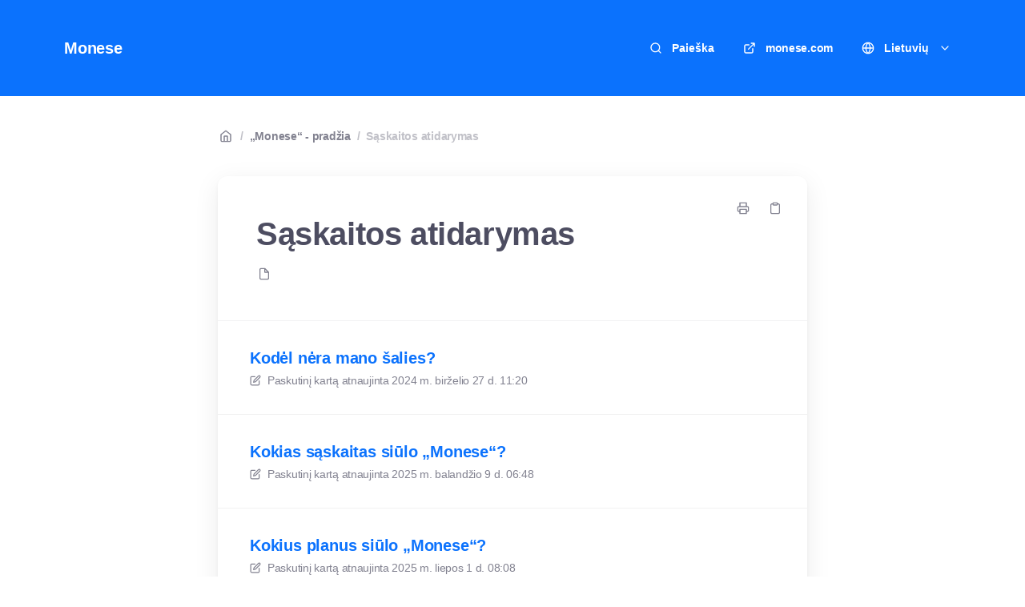

--- FILE ---
content_type: text/html; charset=utf-8
request_url: https://support.monese.com/lt/categories/34-s-skaitos-atidarymas
body_size: 14228
content:
<!DOCTYPE html>
<html lang="lt">
  <head prefix="og: http://ogp.me/ns#">
    <title>Sąskaitos atidarymas</title>
    <style>
      body {
        margin: 0;
      }
      .elevio-kb-wrapper {
        -webkit-box-align: center;
        -ms-flex-align: center;
        align-items: center;
        color: #3e4c59;
        display: -webkit-box;
        display: -ms-flexbox;
        display: flex;
        height: 100vh;
        -webkit-box-orient: vertical;
        -webkit-box-direction: normal;
        -ms-flex-direction: column;
        flex-direction: column;
        -webkit-box-pack: center;
        -ms-flex-pack: center;
        justify-content: center;
      }
      .elevio-kb-loading-spinner {
        -webkit-animation-name: elevio-kb-spin;
        animation-name: elevio-kb-spin;
        -webkit-animation-duration: 800ms;
        animation-duration: 800ms;
        -webkit-animation-iteration-count: infinite;
        animation-iteration-count: infinite;
        -webkit-animation-timing-function: linear;
        animation-timing-function: linear;
        block-size: 1.25rem;
        fill: #5644d8;
        inline-size: 1.25rem;
        padding: 0.25rem;
      }
      @-webkit-keyframes elevio-kb-spin {
        from {
          -webkit-transform: rotate(0deg);
          transform: rotate(0deg);
        }
        to {
          -webkit-transform: rotate(360deg);
          transform: rotate(360deg);
        }
      }
      @keyframes elevio-kb-spin {
        from {
          -webkit-transform: rotate(0deg);
          transform: rotate(0deg);
        }
        to {
          -webkit-transform: rotate(360deg);
          transform: rotate(360deg);
        }
      }
    </style>

     
    <link rel="canonical" href="https://support.monese.com/lt/categories/34-s-skaitos-atidarymas" />
    <meta property="og:url" content="https://support.monese.com/lt/categories/34-s-skaitos-atidarymas" />
     

    <meta charset="utf-8" />
    <meta http-equiv="X-UA-Compatible" content="IE=edge" />
    <meta name="viewport" content="width=device-width, initial-scale=1" />

    
    <link
      rel="shortcut icon"
      type="image/png"
      href="https://cdn.elev.io/kb/v2/themes/2/b2b1ed2b-1f59-4e07-b67c-d26c57e67119/assets/favicon.ico"
    />
    

    <link rel="stylesheet" href="https://cdn.elev.io/kb/v2/themes/2/b2b1ed2b-1f59-4e07-b67c-d26c57e67119/styles.css" />
    <link rel="stylesheet" href="https://cdn.elev.io/kb/v2/deployed/6644d261558a1/1a403d48-5149-4848-acfe-bde986fd2cc2/styles-snippet.css" />

    <!-- <script
      src="https://js.sentry-cdn.com/7fb0ca92ae2d4dc49fffbe1b145e4511.min.js"
      crossorigin="anonymous"
    ></script> -->

    <script
      defer
      type="text/javascript"
      src="https://cdn.elev.io/kb/v2/themes/2/b2b1ed2b-1f59-4e07-b67c-d26c57e67119/localisation/lt/lang.js"
    ></script>
    <script
      defer
      type="text/javascript"
      src="https://cdn.elev.io/kb/v2/deployed/6644d261558a1/1a403d48-5149-4848-acfe-bde986fd2cc2/localisation/lt/lang-snippet.js"
    ></script>

    
    <script type="text/javascript" defer src="https://cdn.elev.io/kb/v2/themes/2/b2b1ed2b-1f59-4e07-b67c-d26c57e67119/script.js"></script>
    
  </head>

  <body class="logged-out category-page">
    <div id="kb-target">
      <div class="elevio-kb-wrapper">
        <svg class="elevio-kb-loading-spinner" viewBox="0 0 24 24">
          <path
            d="M9.65892 0.230582C11.9867 -0.232441 14.3995 0.00519931 16.5922 0.913451C18.7849 1.8217 20.6591 3.35977 21.9776 5.33316C23.2962 7.30655 24 9.62663 24 12H20C20 10.4178 19.5308 8.87104 18.6518 7.55544C17.7727 6.23985 16.5233 5.21447 15.0615 4.60897C13.5997 4.00347 11.9911 3.84504 10.4393 4.15372C8.88744 4.4624 7.46197 5.22433 6.34315 6.34315C5.22433 7.46197 4.4624 8.88744 4.15372 10.4393C3.84504 11.9911 4.00347 13.5997 4.60897 15.0615C5.21447 16.5233 6.23985 17.7727 7.55544 18.6518C8.87104 19.5308 10.4178 20 12 20V24C9.62663 24 7.30655 23.2962 5.33316 21.9776C3.35977 20.6591 1.8217 18.7849 0.913451 16.5922C0.00519943 14.3995 -0.232441 11.9867 0.230582 9.65892C0.693605 7.33115 1.83649 5.19295 3.51472 3.51472C5.19295 1.83649 7.33115 0.693605 9.65892 0.230582Z"
          />
        </svg>
      </div>
    </div>

    <script>
      window.companyUid = '6644d261558a1';
      window.companyName = 'Monese';
      window.companyUrl = 'https://monese.com';
      window.whitelabelEnabled = false;
      window.feedbackEnabled = false;
      window.feedbackEmailFieldHidden = false;
      window.searchAsYouTypeEnabled = false;
      window.agentLoginEnabled = false;
      window.ssoEnabled = false;
      window.ssoForced = false;
      window.ssoUrl = '';
      window.cname = 'support.monese.com';
      window.subdomain = 'monese';
      window.languageId = 'lt';
      window.baseUrl = 'https://support.monese.com';
      window.supportedLanguages = JSON.parse('[{"id":"bg","englishName":"Bulgarian","nativeName":"български"},{"id":"cs","englishName":"Czech","nativeName":"čeština"},{"id":"de","englishName":"German","nativeName":"Deutsch"},{"id":"en","englishName":"English","nativeName":"English"},{"id":"es","englishName":"Spanish","nativeName":"Español"},{"id":"et","englishName":"Estonian","nativeName":"Eesti"},{"id":"fr","englishName":"French","nativeName":"Français"},{"id":"it","englishName":"Italian","nativeName":"Italiano"},{"id":"lt","englishName":"Lithuanian","nativeName":"Lietuvių"},{"id":"pl","englishName":"Polish","nativeName":"Polski"},{"id":"pt-br","englishName":"Brazilian Portuguese","nativeName":"Português/Brasil"},{"id":"ro","englishName":"Romanian","nativeName":"Română"},{"id":"tr","englishName":"Turkish","nativeName":"Türk"},{"id":"uk","englishName":"Ukrainian","nativeName":"український"}]');
      window.initialData = JSON.parse('{"page":{"pageType":"category","categoryId":"34","data":{"category":{"id":"34","title":"Sąskaitos atidarymas","slug":"34-s-skaitos-atidarymas","featuredImageUrl":null,"articles":{"results":[{"id":"17","title":"Kodėl nėra mano šalies?","slug":"17-kod-l-n-ra-mano-alies","summary":null,"lastPublishedAt":1719487258000,"accessControl":{"access":"PUBLIC","isInternal":false}},{"id":"279","title":"Kokias sąskaitas siūlo „Monese“?","slug":"279-kokias-s-skaitas-si-lo-monese","summary":null,"lastPublishedAt":1744181333000,"accessControl":{"access":"PUBLIC","isInternal":false}},{"id":"12","title":"Kokius planus siūlo „Monese“?","slug":"12-kokius-planus-si-lo-monese","summary":null,"lastPublishedAt":1751357280000,"accessControl":{"access":"PUBLIC","isInternal":false}},{"id":"10","title":"Kaip galiu atidaryti „Monese“ sąskaitą?","slug":"10-kaip-galiu-atidaryti-monese-s-skait","summary":null,"lastPublishedAt":1719487478000,"accessControl":{"access":"PUBLIC","isInternal":false}},{"id":"11","title":"Kaip patvirtinti adresą?","slug":"11-kaip-patvirtinti-adres","summary":null,"lastPublishedAt":1719487539000,"accessControl":{"access":"PUBLIC","isInternal":false}},{"id":"14","title":"Kur galiu rasti išsamią sąskaitos informaciją?","slug":"14-kur-galiu-rasti-i-sami-s-skaitos-informacij","summary":null,"lastPublishedAt":1719487588000,"accessControl":{"access":"PUBLIC","isInternal":false}},{"id":"15","title":"Kada galiu pradėti naudotis „Monese“ sąskaita?","slug":"15-kada-galiu-prad-ti-naudotis-monese-s-skaita","summary":null,"lastPublishedAt":1719487642000,"accessControl":{"access":"PUBLIC","isInternal":false}},{"id":"9","title":"Kaip pridėti pinigų į „Monese“ sąskaitą?","slug":"9-kaip-prid-ti-pinig-monese-s-skait","summary":null,"lastPublishedAt":1719487739000,"accessControl":{"access":"PUBLIC","isInternal":false}}],"pageInfo":{"totalCount":8}},"parentCategory":{"id":"3","title":"„Monese“ - pradžia","slug":"3-monese-prad-ia","featuredImageUrl":null,"articles":{"results":[],"pageInfo":{"totalCount":0}}},"subCategories":[]}}},"categoryTree":{"categories":[{"id":"3","title":"„Monese“ - pradžia","slug":"3-monese-prad-ia","featuredImageUrl":null,"articles":{"results":[],"pageInfo":{"totalCount":0}},"parentCategory":null,"subCategories":[{"id":"25","title":"Monese diegimas","slug":"25-monese-diegimas","featuredImageUrl":null,"articles":{"results":[{"id":"6","title":"Kaip įdiegti „Monese“ į savo telefoną?","slug":"6-kaip-diegti-monese-savo-telefon","summary":null,"lastPublishedAt":1719486876000,"accessControl":{"access":"PUBLIC","isInternal":false}}],"pageInfo":{"totalCount":1}}},{"id":"34","title":"Sąskaitos atidarymas","slug":"34-s-skaitos-atidarymas","featuredImageUrl":null,"articles":{"results":[{"id":"17","title":"Kodėl nėra mano šalies?","slug":"17-kod-l-n-ra-mano-alies","summary":null,"lastPublishedAt":1719487258000,"accessControl":{"access":"PUBLIC","isInternal":false}},{"id":"279","title":"Kokias sąskaitas siūlo „Monese“?","slug":"279-kokias-s-skaitas-si-lo-monese","summary":null,"lastPublishedAt":1744181333000,"accessControl":{"access":"PUBLIC","isInternal":false}},{"id":"12","title":"Kokius planus siūlo „Monese“?","slug":"12-kokius-planus-si-lo-monese","summary":null,"lastPublishedAt":1751357280000,"accessControl":{"access":"PUBLIC","isInternal":false}},{"id":"10","title":"Kaip galiu atidaryti „Monese“ sąskaitą?","slug":"10-kaip-galiu-atidaryti-monese-s-skait","summary":null,"lastPublishedAt":1719487478000,"accessControl":{"access":"PUBLIC","isInternal":false}},{"id":"11","title":"Kaip patvirtinti adresą?","slug":"11-kaip-patvirtinti-adres","summary":null,"lastPublishedAt":1719487539000,"accessControl":{"access":"PUBLIC","isInternal":false}},{"id":"14","title":"Kur galiu rasti išsamią sąskaitos informaciją?","slug":"14-kur-galiu-rasti-i-sami-s-skaitos-informacij","summary":null,"lastPublishedAt":1719487588000,"accessControl":{"access":"PUBLIC","isInternal":false}},{"id":"15","title":"Kada galiu pradėti naudotis „Monese“ sąskaita?","slug":"15-kada-galiu-prad-ti-naudotis-monese-s-skaita","summary":null,"lastPublishedAt":1719487642000,"accessControl":{"access":"PUBLIC","isInternal":false}},{"id":"9","title":"Kaip pridėti pinigų į „Monese“ sąskaitą?","slug":"9-kaip-prid-ti-pinig-monese-s-skait","summary":null,"lastPublishedAt":1719487739000,"accessControl":{"access":"PUBLIC","isInternal":false}}],"pageInfo":{"totalCount":8}}},{"id":"41","title":"Kortelės užsakymas","slug":"41-kortel-s-u-sakymas","featuredImageUrl":null,"articles":{"results":[{"id":"8","title":"Kaip užsisakyti „Monese“ kortelę?","slug":"8-kaip-u-sisakyti-monese-kortel","summary":null,"lastPublishedAt":1719487825000,"accessControl":{"access":"PUBLIC","isInternal":false}},{"id":"4","title":"Kada atvyks mano kortelė?","slug":"4-kada-atvyks-mano-kortel","summary":null,"lastPublishedAt":1719486252000,"accessControl":{"access":"PUBLIC","isInternal":false}}],"pageInfo":{"totalCount":2}}}]},{"id":"4","title":"Kaip naudotis „Monese“","slug":"4-kaip-naudotis-monese","featuredImageUrl":null,"articles":{"results":[],"pageInfo":{"totalCount":0}},"parentCategory":null,"subCategories":[{"id":"7","title":"Pagalba","slug":"7-pagalba","featuredImageUrl":null,"articles":{"results":[{"id":"249","title":"Kaip išlikti saugiam internete?","slug":"249-kaip-i-likti-saugiam-internete","summary":null,"lastPublishedAt":1725444139000,"accessControl":{"access":"PUBLIC","isInternal":false}},{"id":"116","title":"Kas yra investicinis sukčiavimas?","slug":"116-kas-yra-investicinis-suk-iavimas","summary":null,"lastPublishedAt":1724334897000,"accessControl":{"access":"PUBLIC","isInternal":false}},{"id":"250","title":"Ar „Monese“ neveikia arba susiduria su techninėmis problemomis?","slug":"250-ar-monese-neveikia-arba-susiduria-su-technin-mis-problemomis","summary":null,"lastPublishedAt":1719490982000,"accessControl":{"access":"PUBLIC","isInternal":false}},{"id":"248","title":"Jūsų situacija, palaikymas ir korekcijos","slug":"248-j-s-situacija-palaikymas-ir-korekcijos","summary":null,"lastPublishedAt":1719491035000,"accessControl":{"access":"PUBLIC","isInternal":false}},{"id":"108","title":"Kaip galiu pateikti skundą?","slug":"108-kaip-galiu-pateikti-skund","summary":null,"lastPublishedAt":1755849885000,"accessControl":{"access":"PUBLIC","isInternal":false}}],"pageInfo":{"totalCount":5}}},{"id":"17","title":"Prieiga prie paskyros","slug":"17-prieiga-prie-paskyros","featuredImageUrl":null,"articles":{"results":[{"id":"126","title":"Kaip pasiekti savo sąskaitą iš naujo telefono?","slug":"126-kaip-pasiekti-savo-s-skait-i-naujo-telefono","summary":null,"lastPublishedAt":1744204388000,"accessControl":{"access":"PUBLIC","isInternal":false}},{"id":"53","title":"Ar galiu užsiregistruoti arba prisijungti prie „Monese“ naudodamas kieno nors kito mobilųjį įrenginį?","slug":"53-ar-galiu-u-siregistruoti-arba-prisijungti-prie-monese-naudodamas-kieno-nors-kito-mobil-j-rengin","summary":null,"lastPublishedAt":1719492579000,"accessControl":{"access":"PUBLIC","isInternal":false}},{"id":"22","title":"Kaip atnaujinti „Monese“ programėlę?","slug":"22-kaip-atnaujinti-monese-program-l","summary":null,"lastPublishedAt":1719492688000,"accessControl":{"access":"PUBLIC","isInternal":false}}],"pageInfo":{"totalCount":3}}},{"id":"19","title":"Papildymas grynaisiais","slug":"19-papildymas-grynaisiais","featuredImageUrl":null,"articles":{"results":[{"id":"72","title":"Kaip papildyti sąskaitą grynaisiais?","slug":"72-kaip-papildyti-s-skait-grynaisiais","summary":null,"lastPublishedAt":1719493026000,"accessControl":{"access":"PUBLIC","isInternal":false}},{"id":"27","title":"Kaip galiu papildyti grynaisiais „Paysafecash“?","slug":"27-kaip-galiu-papildyti-grynaisiais-paysafecash","summary":null,"lastPublishedAt":1752663685000,"accessControl":{"access":"PUBLIC","isInternal":false}},{"id":"87","title":"Kur galiu rasti „PaySafecash“ brūkšninį kodą?","slug":"87-kur-galiu-rasti-paysafecash-br-k-nin-kod","summary":null,"lastPublishedAt":1746700617000,"accessControl":{"access":"PUBLIC","isInternal":false}},{"id":"42","title":"Aš pamiršau savo „Paysafecash“ slaptažodį","slug":"42-a-pamir-au-savo-paysafecash-slapta-od","summary":null,"lastPublishedAt":1719493424000,"accessControl":{"access":"PUBLIC","isInternal":false}},{"id":"133","title":"Ką turėčiau daryti, jei mano „Paysafecash“ papildymas nepasiekė mano sąskaitos?","slug":"133-k-tur-iau-daryti-jei-mano-paysafecash-papildymas-nepasiek-mano-s-skaitos","summary":null,"lastPublishedAt":1719493471000,"accessControl":{"access":"PUBLIC","isInternal":false}}],"pageInfo":{"totalCount":5}}},{"id":"20","title":"Pervedimo atlikimas","slug":"20-pervedimo-atlikimas","featuredImageUrl":null,"articles":{"results":[{"id":"114","title":"„Monese“ paprašė manęs pateikti daugiau informacijos apie mano pastarąjį mokėjimą užpildant formą. Ar tai saugu?","slug":"114-monese-papra-man-s-pateikti-daugiau-informacijos-apie-mano-pastar-j-mok-jim-u-pildant-form-ar-tai-saugu","summary":null,"lastPublishedAt":1722501335000,"accessControl":{"access":"PUBLIC","isInternal":false}},{"id":"99","title":"Kas laikoma vidaus mokėjimu? ","slug":"99-kas-laikoma-vidaus-mok-jimu","summary":null,"lastPublishedAt":1719826958000,"accessControl":{"access":"PUBLIC","isInternal":false}},{"id":"43","title":"Kas laikoma tarptautiniu mokėjimu? ","slug":"43-kas-laikoma-tarptautiniu-mok-jimu","summary":null,"lastPublishedAt":1719827079000,"accessControl":{"access":"PUBLIC","isInternal":false}},{"id":"44","title":"Kas yra SWIFT? ","slug":"44-kas-yra-swift","summary":null,"lastPublishedAt":1719827204000,"accessControl":{"access":"PUBLIC","isInternal":false}},{"id":"80","title":"Kas yra kelių valiutų IBAN \\u002F BIC?","slug":"80-kas-yra-keli-valiut-iban-bic","summary":null,"lastPublishedAt":1719827272000,"accessControl":{"access":"PUBLIC","isInternal":false}},{"id":"47","title":"Kaip galiu būti tikras, kurią sąskaitos informaciją naudoti norint gauti pinigus?","slug":"47-kaip-galiu-b-ti-tikras-kuri-s-skaitos-informacij-naudoti-norint-gauti-pinigus","summary":null,"lastPublishedAt":1719827430000,"accessControl":{"access":"PUBLIC","isInternal":false}},{"id":"95","title":"Kaip gauti pinigų į savo „Monese“ sąskaitą iš kitos šalies?","slug":"95-kaip-gauti-pinig-savo-monese-s-skait-i-kitos-alies","summary":null,"lastPublishedAt":1719826616000,"accessControl":{"access":"PUBLIC","isInternal":false}},{"id":"103","title":"Kodėl negaliu siųsti pinigų Brazilijos realais?","slug":"103-kod-l-negaliu-si-sti-pinig-brazilijos-realais","summary":null,"lastPublishedAt":1719827701000,"accessControl":{"access":"PUBLIC","isInternal":false}},{"id":"40","title":"Kodėl kai kurios valiutos nepasiekiamos?","slug":"40-kod-l-kai-kurios-valiutos-nepasiekiamos","summary":null,"lastPublishedAt":1751357338000,"accessControl":{"access":"PUBLIC","isInternal":false}},{"id":"123","title":"Ką daryti, jei manau, kad tapau sukčiavimo auka?","slug":"123-k-daryti-jei-manau-kad-tapau-suk-iavimo-auka","summary":null,"lastPublishedAt":1719827885000,"accessControl":{"access":"PUBLIC","isInternal":false}},{"id":"256","title":"Kaip išsiųsti pinigų pervedimą?","slug":"256-kaip-i-si-sti-pinig-pervedim","summary":null,"lastPublishedAt":1719827969000,"accessControl":{"access":"PUBLIC","isInternal":false}},{"id":"33","title":"Per kiek laiko „Monese“ pavedimas pasiekia tikslą?","slug":"33-per-kiek-laiko-monese-pavedimas-pasiekia-tiksl","summary":null,"lastPublishedAt":1719828025000,"accessControl":{"access":"PUBLIC","isInternal":false}},{"id":"45","title":"Ar galiu siųsti pinigus tarptautiniu mastu?","slug":"45-ar-galiu-si-sti-pinigus-tarptautiniu-mastu","summary":null,"lastPublishedAt":1749114721000,"accessControl":{"access":"PUBLIC","isInternal":false}},{"id":"46","title":"Kas atsitiks, jei sumokėsiu ne tam asmeniui ar į netinkamą sąskaitą?","slug":"46-kas-atsitiks-jei-sumok-siu-ne-tam-asmeniui-ar-netinkam-s-skait","summary":null,"lastPublishedAt":1719828271000,"accessControl":{"access":"PUBLIC","isInternal":false}}],"pageInfo":{"totalCount":14}}},{"id":"21","title":"Fizinės kortelės","slug":"21-fizin-s-kortel-s","featuredImageUrl":null,"articles":{"results":[{"id":"18","title":"Kur galiu naudoti savo kortelę?","slug":"18-kur-galiu-naudoti-savo-kortel","summary":null,"lastPublishedAt":1719822707000,"accessControl":{"access":"PUBLIC","isInternal":false}},{"id":"59","title":"Kaip suaktyvinti kortelę?","slug":"59-kaip-suaktyvinti-kortel","summary":null,"lastPublishedAt":1720184408000,"accessControl":{"access":"PUBLIC","isInternal":false}},{"id":"268","title":"Kaip galiu pamatyti ar pakeisti savo kortelės PIN kodą?","slug":"268-kaip-galiu-pamatyti-ar-pakeisti-savo-kortel-s-pin-kod","summary":null,"lastPublishedAt":1747735720000,"accessControl":{"access":"PUBLIC","isInternal":false}},{"id":"71","title":"Ką daryti, jei kortelė įstringa bankomate?","slug":"71-k-daryti-jei-kortel-stringa-bankomate","summary":null,"lastPublishedAt":1720184474000,"accessControl":{"access":"PUBLIC","isInternal":false}},{"id":"258","title":"Mano kortelė dar nepristatyta","slug":"258-mano-kortel-dar-nepristatyta","summary":null,"lastPublishedAt":1720184523000,"accessControl":{"access":"PUBLIC","isInternal":false}},{"id":"118","title":"Kaip pakeisti kortelę, kurios galiojimo laikas baigėsi?","slug":"118-kaip-pakeisti-kortel-kurios-galiojimo-laikas-baig-si","summary":null,"lastPublishedAt":1720184572000,"accessControl":{"access":"PUBLIC","isInternal":false}},{"id":"19","title":"Kaip atšaukti savo kortelę?","slug":"19-kaip-at-aukti-savo-kortel","summary":null,"lastPublishedAt":1720184725000,"accessControl":{"access":"PUBLIC","isInternal":false}}],"pageInfo":{"totalCount":7}}},{"id":"22","title":"Asmeninė sąskaita","slug":"22-asmenin-s-skaita","featuredImageUrl":null,"articles":{"results":[{"id":"278","title":"Kaip galiu perkelti pinigus iš savo banko sąskaitos į pagrindinę sąskaitą?","slug":"278-kaip-galiu-perkelti-pinigus-i-savo-banko-s-skaitos-pagrindin-s-skait","summary":null,"lastPublishedAt":1722511020000,"accessControl":{"access":"PUBLIC","isInternal":false}},{"id":"52","title":"Kokie yra mano sąskaitos apribojimai?","slug":"52-kokie-yra-mano-s-skaitos-apribojimai","summary":null,"lastPublishedAt":1720185720000,"accessControl":{"access":"PUBLIC","isInternal":false}},{"id":"74","title":"Kas atsitiks, kai mano sąskaita bus perkelta į „Monese“ EU licenciją?","slug":"74-kas-atsitiks-kai-mano-s-skaita-bus-perkelta-monese-eu-licencij","summary":null,"lastPublishedAt":1720185762000,"accessControl":{"access":"PUBLIC","isInternal":false}},{"id":"37","title":"Kaip gauti sąskaitos išrašą?","slug":"37-kaip-gauti-s-skaitos-i-ra","summary":null,"lastPublishedAt":1720185875000,"accessControl":{"access":"PUBLIC","isInternal":false}},{"id":"113","title":"Kaip galiu uždaryti savo sąskaitą?","slug":"113-kaip-galiu-u-daryti-savo-s-skait","summary":null,"lastPublishedAt":1719486508000,"accessControl":{"access":"PUBLIC","isInternal":false}},{"id":"259","title":"Kodėl užblokavote mano sąskaitą?","slug":"259-kod-l-u-blokavote-mano-s-skait","summary":null,"lastPublishedAt":1748514026000,"accessControl":{"access":"PUBLIC","isInternal":false}},{"id":"61","title":"Kodėl uždarėte mano sąskaitą?","slug":"61-kod-l-u-dar-te-mano-s-skait","summary":null,"lastPublishedAt":1720186001000,"accessControl":{"access":"PUBLIC","isInternal":false}},{"id":"260","title":"Kas yra taupyklės?","slug":"260-kas-yra-taupykl-s","summary":null,"lastPublishedAt":1720186041000,"accessControl":{"access":"PUBLIC","isInternal":false}},{"id":"31","title":"Kaip patikrinti sąskaitos likutį?","slug":"31-kaip-patikrinti-s-skaitos-likut","summary":null,"lastPublishedAt":1720186088000,"accessControl":{"access":"PUBLIC","isInternal":false}},{"id":"41","title":"Kodėl mano sąskaitos balansas yra neigiamas?","slug":"41-kod-l-mano-s-skaitos-balansas-yra-neigiamas","summary":null,"lastPublishedAt":1720186126000,"accessControl":{"access":"PUBLIC","isInternal":false}},{"id":"104","title":"Kaip patikrinti savo išlaidas programėlėje?","slug":"104-kaip-patikrinti-savo-i-laidas-program-l-je","summary":null,"lastPublishedAt":1720186170000,"accessControl":{"access":"PUBLIC","isInternal":false}},{"id":"65","title":"Ar galiu turėti daugiau nei vieną sąskaitą „Monese“?","slug":"65-ar-galiu-tur-ti-daugiau-nei-vien-s-skait-monese","summary":null,"lastPublishedAt":1720186210000,"accessControl":{"access":"PUBLIC","isInternal":false}}],"pageInfo":{"totalCount":12}}},{"id":"26","title":"Tarptautiniai mokėjimai","slug":"26-tarptautiniai-mok-jimai","featuredImageUrl":null,"articles":{"results":[{"id":"83","title":"Kaip gauti pinigų naudojant kelių valiutų IBAN?","slug":"83-kaip-gauti-pinig-naudojant-keli-valiut-iban","summary":null,"lastPublishedAt":1746700680000,"accessControl":{"access":"PUBLIC","isInternal":false}},{"id":"66","title":"Kiek kainuoja gauti tarptautinius mokėjimus su „Monese“?","slug":"66-kiek-kainuoja-gauti-tarptautinius-mok-jimus-su-monese","summary":null,"lastPublishedAt":1720186863000,"accessControl":{"access":"PUBLIC","isInternal":false}},{"id":"48","title":"Kur galiu pamatyti savo kelių valiutų IBAN (tarptautinį banko sąskaitos numerį)?","slug":"48-kur-galiu-pamatyti-savo-keli-valiut-iban-tarptautin-banko-s-skaitos-numer","summary":null,"lastPublishedAt":1720186896000,"accessControl":{"access":"PUBLIC","isInternal":false}},{"id":"112","title":"Ar atliekant tarptautinį mokėjimą į mano „Monese“ sąskaitą siuntėjui reikalingas mano „Monese“ ID?","slug":"112-ar-atliekant-tarptautin-mok-jim-mano-monese-s-skait-siunt-jui-reikalingas-mano-monese-id","summary":null,"lastPublishedAt":1720186937000,"accessControl":{"access":"PUBLIC","isInternal":false}},{"id":"91","title":"Ar galiu naudoti kelių valiutų IBAN vietiniams mokėjimams?","slug":"91-ar-galiu-naudoti-keli-valiut-iban-vietiniams-mok-jimams","summary":null,"lastPublishedAt":1720186970000,"accessControl":{"access":"PUBLIC","isInternal":false}},{"id":"89","title":"Kiek laiko užtrunka gauti pinigų iš užsienio?","slug":"89-kiek-laiko-u-trunka-gauti-pinig-i-u-sienio","summary":null,"lastPublishedAt":1720187003000,"accessControl":{"access":"PUBLIC","isInternal":false}},{"id":"129","title":"Mano tarptautinis mokėjimas dar negautas. Ką turėčiau daryti?","slug":"129-mano-tarptautinis-mok-jimas-dar-negautas-k-tur-iau-daryti","summary":null,"lastPublishedAt":1720187048000,"accessControl":{"access":"PUBLIC","isInternal":false}},{"id":"79","title":"Jei iš savo „Monese“ sąskaitos atliksiu siunčiamą tarptautinį pavedimą, ar mano vardas bus rodomas kaip siuntėjo vardas?","slug":"79-jei-i-savo-monese-s-skaitos-atliksiu-siun-iam-tarptautin-pavedim-ar-mano-vardas-bus-rodomas-kaip-siunt-jo-vardas","summary":null,"lastPublishedAt":1720187089000,"accessControl":{"access":"PUBLIC","isInternal":false}},{"id":"32","title":"Kur galiu pamatyti informaciją apie savo prenumeratą ir asmeninius kelių valiutų IBAN duomenis?","slug":"32-kur-galiu-pamatyti-informacij-apie-savo-prenumerat-ir-asmeninius-keli-valiut-iban-duomenis","summary":null,"lastPublishedAt":1720187128000,"accessControl":{"access":"PUBLIC","isInternal":false}},{"id":"102","title":"Ar „Monese“ kasmet automatiškai ims kelių valiutų IBAN prenumeratos mokestį? Ką daryti, jei sąskaitoje neturiu pakankamai pinigų?","slug":"102-ar-monese-kasmet-automati-kai-ims-keli-valiut-iban-prenumeratos-mokest-k-daryti-jei-s-skaitoje-neturiu-pakankamai-pinig","summary":null,"lastPublishedAt":1720187167000,"accessControl":{"access":"PUBLIC","isInternal":false}},{"id":"106","title":"Mano kelių valiutų IBAN galiojimo laikas baigėsi. Kas atsitiks, kai atnaujinsiu prenumeratą? ","slug":"106-mano-keli-valiut-iban-galiojimo-laikas-baig-si-kas-atsitiks-kai-atnaujinsiu-prenumerat","summary":null,"lastPublishedAt":1720187207000,"accessControl":{"access":"PUBLIC","isInternal":false}},{"id":"93","title":"Atšaukiau kelių valiutų IBAN prenumeratą, bet noriu vėl ją naudoti. Ką turėčiau daryti? ","slug":"93-at-aukiau-keli-valiut-iban-prenumerat-bet-noriu-v-l-j-naudoti-k-tur-iau-daryti","summary":null,"lastPublishedAt":1720187245000,"accessControl":{"access":"PUBLIC","isInternal":false}},{"id":"97","title":"Pakeičiau kainodaros planą – ar dėl to pasikeis kelių valiutų IBAN prenumeratos mokestis? ","slug":"97-pakei-iau-kainodaros-plan-ar-d-l-to-pasikeis-keli-valiut-iban-prenumeratos-mokestis","summary":null,"lastPublishedAt":1720187282000,"accessControl":{"access":"PUBLIC","isInternal":false}},{"id":"261","title":"Aš persigalvojau Ar galiu atšaukti prenumeratą?","slug":"261-a-persigalvojau-ar-galiu-at-aukti-prenumerat","summary":null,"lastPublishedAt":1720187327000,"accessControl":{"access":"PUBLIC","isInternal":false}}],"pageInfo":{"totalCount":14}}},{"id":"28","title":"Asmeninė informacija","slug":"28-asmenin-informacija","featuredImageUrl":null,"articles":{"results":[{"id":"119","title":"Mano sąskaita užblokuota ir negaliu prie jos prisijungti","slug":"119-mano-s-skaita-u-blokuota-ir-negaliu-prie-jos-prisijungti","summary":null,"lastPublishedAt":1745922059000,"accessControl":{"access":"PUBLIC","isInternal":false}},{"id":"125","title":"Kaip pakeisti sąskaitos informaciją?","slug":"125-kaip-pakeisti-s-skaitos-informacij","summary":null,"lastPublishedAt":1719486398000,"accessControl":{"access":"PUBLIC","isInternal":false}}],"pageInfo":{"totalCount":2}}},{"id":"29","title":"Kortelės papildymai","slug":"29-kortel-s-papildymai","featuredImageUrl":null,"articles":{"results":[{"id":"109","title":"Kaip papildyti savo sąskaitą debeto kortele?","slug":"109-kaip-papildyti-savo-s-skait-debeto-kortele","summary":null,"lastPublishedAt":1720187713000,"accessControl":{"access":"PUBLIC","isInternal":false}},{"id":"54","title":"Kiek laiko užtrunka, kol pinigai pasiekia mano sąskaitą?","slug":"54-kiek-laiko-u-trunka-kol-pinigai-pasiekia-mano-s-skait","summary":null,"lastPublishedAt":1747735833000,"accessControl":{"access":"PUBLIC","isInternal":false}},{"id":"124","title":"Kodėl nepavyko papildyti kortelės?","slug":"124-kod-l-nepavyko-papildyti-kortel-s","summary":null,"lastPublishedAt":1746700774000,"accessControl":{"access":"PUBLIC","isInternal":false}}],"pageInfo":{"totalCount":3}}},{"id":"30","title":"Virtuali kortelė","slug":"30-virtuali-kortel","featuredImageUrl":null,"articles":{"results":[{"id":"110","title":"Kas atsitiks su mano virtualia kortele, kai baigsis fizinės kortelės galiojimo laikas?","slug":"110-kas-atsitiks-su-mano-virtualia-kortele-kai-baigsis-fizin-s-kortel-s-galiojimo-laikas","summary":null,"lastPublishedAt":1722498099000,"accessControl":{"access":"PUBLIC","isInternal":false}},{"id":"25","title":"Kaip veikia virtuali kortelė?","slug":"25-kaip-veikia-virtuali-kortel","summary":null,"lastPublishedAt":1746700842000,"accessControl":{"access":"PUBLIC","isInternal":false}},{"id":"30","title":"Kaip sukurti virtualią kortelę?","slug":"30-kaip-sukurti-virtuali-kortel","summary":null,"lastPublishedAt":1719826025000,"accessControl":{"access":"PUBLIC","isInternal":false}},{"id":"111","title":"Kaip pakeisti virtualią kortelę?","slug":"111-kaip-pakeisti-virtuali-kortel","summary":null,"lastPublishedAt":1722500012000,"accessControl":{"access":"PUBLIC","isInternal":false}},{"id":"81","title":"Kaip atšaukti virtualią kortelę?","slug":"81-kaip-at-aukti-virtuali-kortel","summary":null,"lastPublishedAt":1719826063000,"accessControl":{"access":"PUBLIC","isInternal":false}}],"pageInfo":{"totalCount":5}}},{"id":"31","title":"Verslo sąskaita","slug":"31-verslo-s-skaita","featuredImageUrl":null,"articles":{"results":[{"id":"28","title":"Kiek kainuoja verslo sąskaita?","slug":"28-kiek-kainuoja-verslo-s-skaita","summary":null,"lastPublishedAt":1721722233000,"accessControl":{"access":"PUBLIC","isInternal":false}},{"id":"263","title":"Kokios yra mano verslo sąskaitos ribos?","slug":"263-kokios-yra-mano-verslo-s-skaitos-ribos","summary":null,"lastPublishedAt":1721722024000,"accessControl":{"access":"PUBLIC","isInternal":false}},{"id":"64","title":"Kaip man atnaujinti informaciją apie savo įmonę?","slug":"64-kaip-man-atnaujinti-informacij-apie-savo-mon","summary":null,"lastPublishedAt":1721721940000,"accessControl":{"access":"PUBLIC","isInternal":false}},{"id":"107","title":"Ar galiu sukurti sąskaitą faktūrą iš savo verslo sąskaitos?","slug":"107-ar-galiu-sukurti-s-skait-fakt-r-i-savo-verslo-s-skaitos","summary":null,"lastPublishedAt":1721721839000,"accessControl":{"access":"PUBLIC","isInternal":false}},{"id":"94","title":"Ar galiu savo verslo sąskaitoje turėti daugiau nei vieną valiutą?","slug":"94-ar-galiu-savo-verslo-s-skaitoje-tur-ti-daugiau-nei-vien-valiut","summary":null,"lastPublishedAt":1721721681000,"accessControl":{"access":"PUBLIC","isInternal":false}},{"id":"84","title":"Ar galiu suteikti darbuotojams prieigą prie savo verslo sąskaitos?","slug":"84-ar-galiu-suteikti-darbuotojams-prieig-prie-savo-verslo-s-skaitos","summary":null,"lastPublishedAt":1721721636000,"accessControl":{"access":"PUBLIC","isInternal":false}},{"id":"100","title":"Kaip pereiti iš asmeninės į verslo sąskaitą ir atvirkščiai?","slug":"100-kaip-pereiti-i-asmenin-s-verslo-s-skait-ir-atvirk-iai","summary":null,"lastPublishedAt":1721721598000,"accessControl":{"access":"PUBLIC","isInternal":false}},{"id":"77","title":"Kaip galiu uždaryti savo verslo sąskaitą?","slug":"77-kaip-galiu-u-daryti-savo-verslo-s-skait","summary":null,"lastPublishedAt":1721721480000,"accessControl":{"access":"PUBLIC","isInternal":false}},{"id":"69","title":"Kas nutiks, jei uždarysiu savo įmonę?","slug":"69-kas-nutiks-jei-u-darysiu-savo-mon","summary":null,"lastPublishedAt":1721721399000,"accessControl":{"access":"PUBLIC","isInternal":false}}],"pageInfo":{"totalCount":9}}},{"id":"37","title":"Mokėjimai kortele","slug":"37-mok-jimai-kortele","featuredImageUrl":null,"articles":{"results":[{"id":"131","title":"Ar yra vietų, kur negaliu naudoti „Monese“ kortelės?","slug":"131-ar-yra-viet-kur-negaliu-naudoti-monese-kortel-s","summary":null,"lastPublishedAt":1720188670000,"accessControl":{"access":"PUBLIC","isInternal":false}},{"id":"120","title":"Kokie yra mano kortelės limitai?","slug":"120-kokie-yra-mano-kortel-s-limitai","summary":null,"lastPublishedAt":1720188713000,"accessControl":{"access":"PUBLIC","isInternal":false}},{"id":"122","title":"Kodėl vis dar laukiama mokėjimo kortele?","slug":"122-kod-l-vis-dar-laukiama-mok-jimo-kortele","summary":null,"lastPublishedAt":1720188740000,"accessControl":{"access":"PUBLIC","isInternal":false}},{"id":"132","title":"Kodėl nepavyko pirkti internetu?","slug":"132-kod-l-nepavyko-pirkti-internetu","summary":null,"lastPublishedAt":1746700922000,"accessControl":{"access":"PUBLIC","isInternal":false}},{"id":"98","title":"Bankomatas nedavė man grynųjų, tačiau jie vis tiek išskaičiuoti iš mano balanso","slug":"98-bankomatas-nedav-man-gryn-j-ta-iau-jie-vis-tiek-i-skai-iuoti-i-mano-balanso","summary":null,"lastPublishedAt":1720188819000,"accessControl":{"access":"PUBLIC","isInternal":false}},{"id":"265","title":"Ką turėčiau daryti, jei savo kortelėje ar sąskaitoje pastebiu neteisėtą operaciją?","slug":"265-k-tur-iau-daryti-jei-savo-kortel-je-ar-s-skaitoje-pastebiu-neteis-t-operacij","summary":null,"lastPublishedAt":1744205155000,"accessControl":{"access":"PUBLIC","isInternal":false}},{"id":"88","title":"Kodėl dar nratliktas grąžinimas į kortelę?","slug":"88-kod-l-dar-nratliktas-gr-inimas-kortel","summary":null,"lastPublishedAt":1720188866000,"accessControl":{"access":"PUBLIC","isInternal":false}}],"pageInfo":{"totalCount":7}}},{"id":"39","title":"Jungtinė sąskaita","slug":"39-jungtin-s-skaita","featuredImageUrl":null,"articles":{"results":[{"id":"55","title":"Kas gali atidaryti jungtinę sąskaitą?","slug":"55-kas-gali-atidaryti-jungtin-s-skait","summary":null,"lastPublishedAt":1719822558000,"accessControl":{"access":"PUBLIC","isInternal":false}},{"id":"62","title":"Kaip užsisakyti jungtinių sąskaitų korteles?","slug":"62-kaip-u-sisakyti-jungtini-s-skait-korteles","summary":null,"lastPublishedAt":1720189252000,"accessControl":{"access":"PUBLIC","isInternal":false}},{"id":"82","title":"Ką aš galiu padaryti su savo jungtine sąskaita?","slug":"82-k-a-galiu-padaryti-su-savo-jungtine-s-skaita","summary":null,"lastPublishedAt":1720189285000,"accessControl":{"access":"PUBLIC","isInternal":false}}],"pageInfo":{"totalCount":3}}},{"id":"40","title":"Kainodara","slug":"40-kainodara","featuredImageUrl":null,"articles":{"results":[{"id":"34","title":"Kokius kainų planus siūlote?","slug":"34-kokius-kain-planus-si-lote","summary":null,"lastPublishedAt":1719822949000,"accessControl":{"access":"PUBLIC","isInternal":false}},{"id":"24","title":"Kas yra limitai?","slug":"24-kas-yra-limitai","summary":null,"lastPublishedAt":1720188216000,"accessControl":{"access":"PUBLIC","isInternal":false}},{"id":"21","title":"Kas atsitiks, jei sąskaitoje neturiu pakankamai lėšų mėnesiniam mokesčiui padengti?","slug":"21-kas-atsitiks-jei-s-skaitoje-neturiu-pakankamai-l-m-nesiniam-mokes-iui-padengti","summary":null,"lastPublishedAt":1720188406000,"accessControl":{"access":"PUBLIC","isInternal":false}},{"id":"29","title":"Kaip galiu paprašyti grąžinti savo kainodaros planą?","slug":"29-kaip-galiu-papra-yti-gr-inti-savo-kainodaros-plan","summary":null,"lastPublishedAt":1720188441000,"accessControl":{"access":"PUBLIC","isInternal":false}}],"pageInfo":{"totalCount":4}}},{"id":"42","title":"Tiesioginis debetas","slug":"42-tiesioginis-debetas","featuredImageUrl":null,"articles":{"results":[{"id":"56","title":"Kaip nustatyti tiesioginį debetą?","slug":"56-kaip-nustatyti-tiesiogin-debet","summary":null,"lastPublishedAt":1746701125000,"accessControl":{"access":"PUBLIC","isInternal":false}},{"id":"60","title":"Kaip atšaukti tiesioginį debetą?","slug":"60-kaip-at-aukti-tiesiogin-debet","summary":null,"lastPublishedAt":1720188171000,"accessControl":{"access":"PUBLIC","isInternal":false}}],"pageInfo":{"totalCount":2}}},{"id":"45","title":"Pasikartojantis mokėjimas","slug":"45-pasikartojantis-mok-jimas","featuredImageUrl":null,"articles":{"results":[{"id":"101","title":"Kaip nustatyti pasikartojantį mokėjimą?","slug":"101-kaip-nustatyti-pasikartojant-mok-jim","summary":null,"lastPublishedAt":1744293880000,"accessControl":{"access":"PUBLIC","isInternal":false}},{"id":"269","title":"Kaip atšaukti pasikartojantį mokėjimą?","slug":"269-kaip-at-aukti-pasikartojant-mok-jim","summary":null,"lastPublishedAt":1744293502000,"accessControl":{"access":"PUBLIC","isInternal":false}}],"pageInfo":{"totalCount":2}}},{"id":"46","title":"Saugumas","slug":"46-saugumas","featuredImageUrl":null,"articles":{"results":[{"id":"115","title":"Kaip „Monese“ saugo jūsų pinigus?","slug":"115-kaip-monese-saugo-j-s-pinigus","summary":null,"lastPublishedAt":1746701194000,"accessControl":{"access":"PUBLIC","isInternal":false}},{"id":"127","title":"Kaip patvirtinti internetines operacijas naudojant „3D Secure“?","slug":"127-kaip-patvirtinti-internetines-operacijas-naudojant-3d-secure","summary":null,"lastPublishedAt":1747736020000,"accessControl":{"access":"PUBLIC","isInternal":false}},{"id":"266","title":"Kaip užblokuotisavo „Monese“ kortelę naudojant IVR?","slug":"266-kaip-u-blokuotisavo-monese-kortel-naudojant-ivr","summary":null,"lastPublishedAt":1747736034000,"accessControl":{"access":"PUBLIC","isInternal":false}},{"id":"51","title":"Ką turėčiau daryti, jei mano kortelė pamesta ar pavogta?","slug":"51-k-tur-iau-daryti-jei-mano-kortel-pamesta-ar-pavogta","summary":null,"lastPublishedAt":1747736007000,"accessControl":{"access":"PUBLIC","isInternal":false}},{"id":"117","title":"Kas atsitiks, jei įvesiu neteisingą kortelės informaciją?","slug":"117-kas-atsitiks-jei-vesiu-neteising-kortel-s-informacij","summary":null,"lastPublishedAt":1747736055000,"accessControl":{"access":"PUBLIC","isInternal":false}},{"id":"86","title":"Kaip galiu apsaugoti savo sąskaitą?","slug":"86-kaip-galiu-apsaugoti-savo-s-skait","summary":null,"lastPublishedAt":1747735969000,"accessControl":{"access":"PUBLIC","isInternal":false}},{"id":"267","title":"Kaip pamatyti ar pakeisti kortelės PIN kodą?","slug":"267-kaip-pamatyti-ar-pakeisti-kortel-s-pin-kod","summary":null,"lastPublishedAt":1747736068000,"accessControl":{"access":"PUBLIC","isInternal":false}},{"id":"58","title":"Kaip galiu patvirtinti operacijas internetu naudodamas „Mastercard SecureCode®“?","slug":"58-kaip-galiu-patvirtinti-operacijas-internetu-naudodamas-mastercard-securecode","summary":null,"lastPublishedAt":1747736081000,"accessControl":{"access":"PUBLIC","isInternal":false}},{"id":"417","title":"Kas yra gavėjo patvirtinimas (VOP)?","slug":"417-kas-yra-gav-jo-patvirtinimas-vop","summary":null,"lastPublishedAt":1762162445000,"accessControl":{"access":"PUBLIC","isInternal":false}}],"pageInfo":{"totalCount":9}}},{"id":"52","title":"Rumunijos sąskaitų nauji IBAN","slug":"52-rumunijos-s-skait-nauji-iban","featuredImageUrl":null,"articles":{"results":[{"id":"70","title":"Ar vis dar galiu naudoti ankstesnį IBAN?","slug":"70-ar-vis-dar-galiu-naudoti-ankstesn-iban","summary":null,"lastPublishedAt":1721724054000,"accessControl":{"access":"PUBLIC","isInternal":false}},{"id":"274","title":"Kur galiu patikrinti savo naująjį IBAN?","slug":"274-kur-galiu-patikrinti-savo-nauj-j-iban","summary":null,"lastPublishedAt":1721724089000,"accessControl":{"access":"PUBLIC","isInternal":false}},{"id":"39","title":"Kodėl man reikia naujo IBAN?","slug":"39-kod-l-man-reikia-naujo-iban","summary":null,"lastPublishedAt":1721724123000,"accessControl":{"access":"PUBLIC","isInternal":false}}],"pageInfo":{"totalCount":3}}}]},{"id":"5","title":"Kaip išnaudoti visas „Monese“ galimybes","slug":"5-kaip-i-naudoti-visas-monese-galimybes","featuredImageUrl":null,"articles":{"results":[],"pageInfo":{"totalCount":0}},"parentCategory":null,"subCategories":[{"id":"8","title":"Kreditingumo kūrimas","slug":"8-kreditingumo-k-rimas","featuredImageUrl":null,"articles":{"results":[{"id":"145","title":"Kas yra „Monese“ Kreditingumo kūrimas? ","slug":"145-kas-yra-monese-kreditingumo-k-rimas","summary":null,"lastPublishedAt":1734688840000,"accessControl":{"access":"PUBLIC","isInternal":false}},{"id":"210","title":"Kas atsitiks, jei praleisiu Kreditingumo kūrimo grąžinimą?","slug":"210-kas-atsitiks-jei-praleisiu-kreditingumo-k-rimo-gr-inim","summary":null,"lastPublishedAt":1727341068000,"accessControl":{"access":"PUBLIC","isInternal":false}},{"id":"153","title":"Kada atgausiu savo Kreditimgumo kūrimo įmokas?","slug":"153-kada-atgausiu-savo-kreditimgumo-k-rimo-mokas","summary":null,"lastPublishedAt":1721117108000,"accessControl":{"access":"PUBLIC","isInternal":false}},{"id":"141","title":"Ar yra taikomi mokesčiai už užstato sumos grąžinimą?","slug":"141-ar-yra-taikomi-mokes-iai-u-u-stato-sumos-gr-inim","summary":null,"lastPublishedAt":1721117140000,"accessControl":{"access":"PUBLIC","isInternal":false}},{"id":"137","title":"Kiek galiu sutaupyti su Kreditingumo kūrimu? ","slug":"137-kiek-galiu-sutaupyti-su-kreditingumo-k-rimu","summary":null,"lastPublishedAt":1746701232000,"accessControl":{"access":"PUBLIC","isInternal":false}},{"id":"190","title":"Kaip man uždaryti Kreditingumo kūrimą?","slug":"190-kaip-man-u-daryti-kreditingumo-k-rim","summary":null,"lastPublishedAt":1721117235000,"accessControl":{"access":"PUBLIC","isInternal":false}},{"id":"171","title":"Ar galiu gauti užstato sumą prieš 12-ą grąžinimą?","slug":"171-ar-galiu-gauti-u-stato-sum-prie-12-gr-inim","summary":null,"lastPublishedAt":1721117268000,"accessControl":{"access":"PUBLIC","isInternal":false}},{"id":"192","title":"Ar galiu pakeisti savo Kreditingumo kūrimo grąžinomo datą?","slug":"192-ar-galiu-pakeisti-savo-kreditingumo-k-rimo-gr-inomo-dat","summary":null,"lastPublishedAt":1721117334000,"accessControl":{"access":"PUBLIC","isInternal":false}},{"id":"150","title":"Kas nutiks Kreditingumo kūrimui, jei pakeisiu adresą?","slug":"150-kas-nutiks-kreditingumo-k-rimui-jei-pakeisiu-adres","summary":null,"lastPublishedAt":1721117368000,"accessControl":{"access":"PUBLIC","isInternal":false}},{"id":"149","title":"Koks yra mano Kreditingumo kūrimo paskolos užstatas?","slug":"149-koks-yra-mano-kreditingumo-k-rimo-paskolos-u-statas","summary":null,"lastPublishedAt":1721117407000,"accessControl":{"access":"PUBLIC","isInternal":false}},{"id":"138","title":"Mano paskola yra be palūkanų, kodėl ji turi metinę procentinę normą (APR)?","slug":"138-mano-paskola-yra-be-pal-kan-kod-l-ji-turi-metin-procentin-norm-apr","summary":null,"lastPublishedAt":1721117600000,"accessControl":{"access":"PUBLIC","isInternal":false}},{"id":"157","title":"Kaip atlikti mokėjimus naudojant Kreditingumo kūrimą?","slug":"157-kaip-atlikti-mok-jimus-naudojant-kreditingumo-k-rim","summary":null,"lastPublishedAt":1721117630000,"accessControl":{"access":"PUBLIC","isInternal":false}},{"id":"208","title":"Kaip pasiekti Kreditingumo kūrimo dokumentus?","slug":"208-kaip-pasiekti-kreditingumo-k-rimo-dokumentus","summary":null,"lastPublishedAt":1721117680000,"accessControl":{"access":"PUBLIC","isInternal":false}}],"pageInfo":{"totalCount":13}}},{"id":"9","title":"„Monese Boost“","slug":"9-monese-boost","featuredImageUrl":null,"articles":{"results":[{"id":"191","title":"Kas yra „Monese Boost“","slug":"191-kas-yra-monese-boost","summary":null,"lastPublishedAt":1734690680000,"accessControl":{"access":"PUBLIC","isInternal":false}},{"id":"223","title":"Aš praleidau keletą „Monese Boost“ grąžinimų. Ar galiu sumokėti tik keletą iš jų?","slug":"223-a-praleidau-kelet-monese-boost-gr-inim-ar-galiu-sumok-ti-tik-kelet-i-j","summary":null,"lastPublishedAt":1721640493000,"accessControl":{"access":"PUBLIC","isInternal":false}},{"id":"198","title":"Kaip išvengti „Boost“ grąžinimo praleidimo?","slug":"198-kaip-i-vengti-boost-gr-inimo-praleidimo","summary":null,"lastPublishedAt":1721640541000,"accessControl":{"access":"PUBLIC","isInternal":false}},{"id":"227","title":"Ar praleistos „Boost“ įmokos turės įtakos mano kredito balui?","slug":"227-ar-praleistos-boost-mokos-tur-s-takos-mano-kredito-balui","summary":null,"lastPublishedAt":1725443026000,"accessControl":{"access":"PUBLIC","isInternal":false}},{"id":"213","title":"Kaip „Boost“ mokėjimo praleidimas paveiks sumą, kurią turiu sumokėti?","slug":"213-kaip-boost-mok-jimo-praleidimas-paveiks-sum-kuri-turiu-sumok-ti","summary":null,"lastPublishedAt":1721640589000,"accessControl":{"access":"PUBLIC","isInternal":false}},{"id":"194","title":"Aš praleidau mokėjimo grąžinimą. Ką dabar galiu padaryti?","slug":"194-a-praleidau-mok-jimo-gr-inim-k-dabar-galiu-padaryti","summary":null,"lastPublishedAt":1721640693000,"accessControl":{"access":"PUBLIC","isInternal":false}},{"id":"218","title":"Ar galiu grąžinti padidintą tranzakciją anksčiau laiko?","slug":"218-ar-galiu-gr-inti-padidint-tranzakcij-anks-iau-laiko","summary":null,"lastPublishedAt":1721640739000,"accessControl":{"access":"PUBLIC","isInternal":false}},{"id":"234","title":"Kaip man sekti padidintus mokėjimus?","slug":"234-kaip-man-sekti-padidintus-mok-jimus","summary":null,"lastPublishedAt":1721640833000,"accessControl":{"access":"PUBLIC","isInternal":false}},{"id":"204","title":"Noriu uždaryti Kreditingumo kūrimą – kodėl mano padidinimo limitas uždaromas?","slug":"204-noriu-u-daryti-kreditingumo-k-rim-kod-l-mano-padidinimo-limitas-u-daromas","summary":null,"lastPublishedAt":1721640882000,"accessControl":{"access":"PUBLIC","isInternal":false}},{"id":"220","title":"Aš persigalvojau, kaip atšaukti „Monese Boost“?","slug":"220-a-persigalvojau-kaip-at-aukti-monese-boost","summary":null,"lastPublishedAt":1721640927000,"accessControl":{"access":"PUBLIC","isInternal":false}},{"id":"168","title":"Kaip man grąžinti padidintas operacijas?","slug":"168-kaip-man-gr-inti-padidintas-operacijas","summary":null,"lastPublishedAt":1721641060000,"accessControl":{"access":"PUBLIC","isInternal":false}},{"id":"219","title":"Kodėl turiu atskirą Kreditingumo kūrimą ir „Monese Boost“ limitą?","slug":"219-kod-l-turiu-atskir-kreditingumo-k-rim-ir-monese-boost-limit","summary":null,"lastPublishedAt":1721641341000,"accessControl":{"access":"PUBLIC","isInternal":false}},{"id":"235","title":"Ką daryti, jei praleidžiu „Monese Boost“ mokėjimą?","slug":"235-k-daryti-jei-praleid-iu-monese-boost-mok-jim","summary":null,"lastPublishedAt":1721641467000,"accessControl":{"access":"PUBLIC","isInternal":false}},{"id":"209","title":"Ar galiu pakeisti savo „Monese Boost“ grąžinimo datą?","slug":"209-ar-galiu-pakeisti-savo-monese-boost-gr-inimo-dat","summary":null,"lastPublishedAt":1721641645000,"accessControl":{"access":"PUBLIC","isInternal":false}},{"id":"251","title":"Kada gausiu pinigus iš padidintos operacijos? ","slug":"251-kada-gausiu-pinigus-i-padidintos-operacijos","summary":null,"lastPublishedAt":1721641759000,"accessControl":{"access":"PUBLIC","isInternal":false}}],"pageInfo":{"totalCount":15}}},{"id":"10","title":"Sąskaitos padalijimas","slug":"10-s-skaitos-padalijimas","featuredImageUrl":null,"articles":{"results":[{"id":"151","title":"Ar galiu padalyti sąskaitą su ne „Monese“ klientu?","slug":"151-ar-galiu-padalyti-s-skait-su-ne-monese-klientu","summary":null,"lastPublishedAt":1721118043000,"accessControl":{"access":"PUBLIC","isInternal":false}},{"id":"158","title":"Ar yra kokių nors tranzakcijų, kurių negaliu padalinti?","slug":"158-ar-yra-koki-nors-tranzakcij-kuri-negaliu-padalinti","summary":null,"lastPublishedAt":1721118106000,"accessControl":{"access":"PUBLIC","isInternal":false}},{"id":"166","title":"Kas atsitiks, jei suma, kurią noriu padalyti, yra nelyginis skaičius?","slug":"166-kas-atsitiks-jei-suma-kuri-noriu-padalyti-yra-nelyginis-skai-ius","summary":null,"lastPublishedAt":1721118078000,"accessControl":{"access":"PUBLIC","isInternal":false}},{"id":"167","title":"Ar galiu dalintis sąskaita su daugiau nei vienu asmeniu?","slug":"167-ar-galiu-dalintis-s-skaita-su-daugiau-nei-vienu-asmeniu","summary":null,"lastPublishedAt":1733324953000,"accessControl":{"access":"PUBLIC","isInternal":false}},{"id":"243","title":"Ar galiu padalinti banko pavedimą?","slug":"243-ar-galiu-padalinti-banko-pavedim","summary":null,"lastPublishedAt":1721118182000,"accessControl":{"access":"PUBLIC","isInternal":false}}],"pageInfo":{"totalCount":5}}},{"id":"12","title":"Atvira bankininkystė","slug":"12-atvira-bankininkyst","featuredImageUrl":null,"articles":{"results":[{"id":"146","title":"Kas yra atvira bankininkystė?","slug":"146-kas-yra-atvira-bankininkyst","summary":null,"lastPublishedAt":1746702152000,"accessControl":{"access":"PUBLIC","isInternal":false}},{"id":"252","title":"Kaip galiu susieti savo išorines banko sąskaitas su „Monese“ programėle?","slug":"252-kaip-galiu-susieti-savo-i-orines-banko-s-skaitas-su-monese-program-le","summary":null,"lastPublishedAt":1746702198000,"accessControl":{"access":"PUBLIC","isInternal":false}},{"id":"142","title":"Kokie duomenys bus bendrinami, jei susiesiu savo banko sąskaitas su „Monese“ programėle?","slug":"142-kokie-duomenys-bus-bendrinami-jei-susiesiu-savo-banko-s-skaitas-su-monese-program-le","summary":null,"lastPublishedAt":1721115682000,"accessControl":{"access":"PUBLIC","isInternal":false}},{"id":"154","title":"Kaip galiu atsieti išorines banko sąskaitas „Monese“ programėlėje?","slug":"154-kaip-galiu-atsieti-i-orines-banko-s-skaitas-monese-program-l-je","summary":null,"lastPublishedAt":1721115720000,"accessControl":{"access":"PUBLIC","isInternal":false}},{"id":"193","title":"Kas yra momentinis banko pavedimas ir kaip jis veikia?","slug":"193-kas-yra-momentinis-banko-pavedimas-ir-kaip-jis-veikia","summary":null,"lastPublishedAt":1721115766000,"accessControl":{"access":"PUBLIC","isInternal":false}},{"id":"140","title":"Kokie yra momentinių banko pavedimų privalumai ir ar tai saugu?","slug":"140-kokie-yra-momentini-banko-pavedim-privalumai-ir-ar-tai-saugu","summary":null,"lastPublishedAt":1721115809000,"accessControl":{"access":"PUBLIC","isInternal":false}},{"id":"203","title":"Kas gali atlikti momentinius pervedimus? ","slug":"203-kas-gali-atlikti-momentinius-pervedimus","summary":null,"lastPublishedAt":1721115839000,"accessControl":{"access":"PUBLIC","isInternal":false}},{"id":"135","title":"Kokie bankai palaiko momentinį banko pavedimą?","slug":"135-kokie-bankai-palaiko-momentin-banko-pavedim","summary":null,"lastPublishedAt":1721115900000,"accessControl":{"access":"PUBLIC","isInternal":false}}],"pageInfo":{"totalCount":8}}},{"id":"24","title":"„Apple Pay“ ir „Google Pay“","slug":"24-apple-pay-ir-google-pay","featuredImageUrl":null,"articles":{"results":[{"id":"169","title":"Kaip suaktyvinti ir naudoti „Apple Pay“","slug":"169-kaip-suaktyvinti-ir-naudoti-apple-pay","summary":null,"lastPublishedAt":1721114014000,"accessControl":{"access":"PUBLIC","isInternal":false}},{"id":"155","title":"Kaip pašalinti kortelę iš „Apple Pay“?","slug":"155-kaip-pa-alinti-kortel-i-apple-pay","summary":null,"lastPublishedAt":1721114124000,"accessControl":{"access":"PUBLIC","isInternal":false}},{"id":"144","title":"Kaip suaktyvinti ir naudoti „Google Pay“","slug":"144-kaip-suaktyvinti-ir-naudoti-google-pay","summary":null,"lastPublishedAt":1721114211000,"accessControl":{"access":"PUBLIC","isInternal":false}},{"id":"176","title":"Kaip atsieti kortelę nuo „Google Pay“?","slug":"176-kaip-atsieti-kortel-nuo-google-pay","summary":null,"lastPublishedAt":1721114265000,"accessControl":{"access":"PUBLIC","isInternal":false}}],"pageInfo":{"totalCount":4}}},{"id":"44","title":"Rinka","slug":"44-rinka","featuredImageUrl":null,"articles":{"results":[{"id":"222","title":"Kas yra „Marketplace“?","slug":"222-kas-yra-marketplace","summary":null,"lastPublishedAt":1721118273000,"accessControl":{"access":"PUBLIC","isInternal":false}},{"id":"152","title":"Ar siūlote kokių nors kredito produktų?","slug":"152-ar-si-lote-koki-nors-kredito-produkt","summary":null,"lastPublishedAt":1721118301000,"accessControl":{"access":"PUBLIC","isInternal":false}},{"id":"148","title":"Kaip man kreiptis dėl kredito per „Marketplace“?","slug":"148-kaip-man-kreiptis-d-l-kredito-per-marketplace","summary":null,"lastPublishedAt":1721118328000,"accessControl":{"access":"PUBLIC","isInternal":false}},{"id":"232","title":"Kaip pateikti skundą dėl savo kredito?","slug":"232-kaip-pateikti-skund-d-l-savo-kredito","summary":null,"lastPublishedAt":1721118357000,"accessControl":{"access":"PUBLIC","isInternal":false}}],"pageInfo":{"totalCount":4}}},{"id":"51","title":"„Pakviesk ir uždirbk“ programa","slug":"51-pakviesk-ir-u-dirbk-programa","featuredImageUrl":null,"articles":{"results":[{"id":"272","title":"Kas yra jūsų programa „Pakviesk ir užsidirbk“?","slug":"272-kas-yra-j-s-programa-pakviesk-ir-u-sidirbk","summary":null,"lastPublishedAt":1721734230000,"accessControl":{"access":"PUBLIC","isInternal":false}},{"id":"244","title":"Ar yra kokių nors reikalavimų norint gauti atlygį? ","slug":"244-ar-yra-koki-nors-reikalavim-norint-gauti-atlyg","summary":null,"lastPublishedAt":1721734179000,"accessControl":{"access":"PUBLIC","isInternal":false}},{"id":"205","title":" Kas gali užsidirbti premiją? ","slug":"205-kas-gali-u-sidirbti-premij","summary":null,"lastPublishedAt":1721734138000,"accessControl":{"access":"PUBLIC","isInternal":false}},{"id":"230","title":"Kokia bus premija už pakviestą draugą? ","slug":"230-kokia-bus-premija-u-pakviest-draug","summary":null,"lastPublishedAt":1721734103000,"accessControl":{"access":"PUBLIC","isInternal":false}},{"id":"273","title":"Kodėl negavau savo premijos? ","slug":"273-kod-l-negavau-savo-premijos","summary":null,"lastPublishedAt":1721731512000,"accessControl":{"access":"PUBLIC","isInternal":false}},{"id":"214","title":"Kiek užtrunka gauti premiją? ","slug":"214-kiek-u-trunka-gauti-premij","summary":null,"lastPublishedAt":1721731090000,"accessControl":{"access":"PUBLIC","isInternal":false}},{"id":"163","title":"Kodėl savo programėlėje nematau „Pakviesk ir užsidirbk“? ","slug":"163-kod-l-savo-program-l-je-nematau-pakviesk-ir-u-sidirbk","summary":null,"lastPublishedAt":1721731051000,"accessControl":{"access":"PUBLIC","isInternal":false}},{"id":"172","title":"Kaip sekti, ką pakviečiau? ","slug":"172-kaip-sekti-k-pakvie-iau","summary":null,"lastPublishedAt":1721731015000,"accessControl":{"access":"PUBLIC","isInternal":false}},{"id":"206","title":"Ar galiu gauti atlygį už draugus, kuriuos pakviečiau anksčiau? ","slug":"206-ar-galiu-gauti-atlyg-u-draugus-kuriuos-pakvie-iau-anks-iau","summary":null,"lastPublishedAt":1721730982000,"accessControl":{"access":"PUBLIC","isInternal":false}}],"pageInfo":{"totalCount":9}}}]}]}}');
      window.jsSnippetUrl = 'https://cdn.elev.io/kb/v2/deployed/6644d261558a1/1a403d48-5149-4848-acfe-bde986fd2cc2/script-snippet.js';
      window.assetsLocation = 'https://cdn.elev.io/kb/v2/themes/2/b2b1ed2b-1f59-4e07-b67c-d26c57e67119/assets';
      window.themeOptions = JSON.parse('{"customJS":"","fontBody":"System Default","fontCode":"System Default","imageUrl":"","colorLink":"#4A90E2","colorText":"#4d4d61","customCSS":"","colorAccent":"#0b72fd","colorPageBg":"#ffffff","fontHeadings":"System Default","translations":[{"name":"Monese","title":"Monese","languageId":"cs","description":"Centrum nápovědy"},{"name":"Monese","title":"Monese","languageId":"de","description":"Hilfezentrum"},{"name":"Monese","title":"Monese","languageId":"en","description":"Help Centre"},{"name":"Monese","title":"Monese","languageId":"es","description":"Centro de ayuda"},{"name":"Monese","title":"Monese","languageId":"fr","description":"Centre d\'aide"},{"name":"Monese","title":"Monese","languageId":"it","description":"Centro assistenza"},{"name":"Monese","title":"Monese","languageId":"bg","description":"Помощен център"},{"name":"Monese","title":"Monese","languageId":"ro","description":"Centrul de ajutor"},{"name":"Monese","title":"Monese","languageId":"tr","description":"Yardım Merkezi"},{"name":"Monese","title":"Monese","languageId":"pl","description":"Centrum pomocy"},{"name":"Monese","title":"Monese","languageId":"uk","description":"Довідковий центр"},{"name":"Monese","title":"Monese","languageId":"pt-br","description":"Central de Ajuda"},{"name":"Monese","title":"Monese","languageId":"lt","description":"Pagalbos centras"},{"name":"Monese","title":"Monese","languageId":"et","description":"Abikeskus"}],"colorWebsiteBg":"#ffffff","colorAccentText":"#ffffff","customFooterHtml":"","customHeaderHtml":"","enableAdvancedOptions":false}');
    </script>

     <script type="text/javascript">
  !(function (e, l, v, i, o, n) {
    e[i] || (e[i] = {}), (e[i].account_id = n);
    var g, h;
    (g = l.createElement(v)),
      (g.type = 'text/javascript'),
      (g.async = 1),
      (g.src = o + n),
      (h = l.getElementsByTagName(v)[0]),
      h.parentNode.insertBefore(g, h);
    e[i].q = [];
    e[i].on = function (z, y) {
      e[i].q.push([z, y]);
    };
  })(
    window,
    document,
    'script',
    '_elev',
    'https://cdn.elev.io/sdk/bootloader/v4/elevio-bootloader.js?cid=',
    '6644d261558a1'
  );

  window._elev.on('load', function (_elev) {
    _elev.setSettings({
      _disableHelpers: true,
    });
    _elev.setLanguage('lt');
    _elev.setUser(JSON.parse('{}'));
  });
</script>
 
  </body>
</html>

<html></html>


--- FILE ---
content_type: application/javascript
request_url: https://cdn.elev.io/kb/v2/themes/2/b2b1ed2b-1f59-4e07-b67c-d26c57e67119/localisation/lt/lang.js
body_size: 1541
content:
(function() { window.localisationData = {'articleFeedback': {'responsePositive': 'Dėkojame, kad pranešėte, kad tai jums buvo naudinga.', 'prompt': 'Ar šis straipsnis buvo naudingas?', 'feedbackPrompt': 'Kaip galėtume patobulinti šį straipsnį?', 'feedbackPlaceholder': 'Įveskite savo atsiliepimą čia...', 'emailPlaceholder': 'El. paštas (neprivaloma)', 'anonymousPrompt': 'Ar tikrai norite tai pateikti anonimiškai?', 'submit': 'Pateikti', 'skip': 'Praleisti', 'responseFeedback': 'Dėkojame, kad pranešėte, kaip galėtume patobulinti šį straipsnį.', 'responseNegative': 'Atsiprašome, kad šis straipsnis jums nebuvo naudingas.'}, 'common': {'lastUpdatedOn': 'Paskutinį kartą atnaujinta', 'categoryWithCount_one': '{{count}} kategorija', 'categoryWithCount_few': '', 'categoryWithCount_many': '', 'categoryWithCount_other': '{{count}} kategorijų', 'articleWithCount_one': '{{count}} straipsnis', 'articleWithCount_few': '', 'articleWithCount_many': '', 'articleWithCount_other': '{{count}} straipsniai', 'print': 'Spausdinti puslapį', 'copyTrigger': 'Nukopijuoti nuorodą', 'copySuccess': 'Nuoroda nukopijuota', 'internalUseOnly': 'Tik vidiniam naudojimui', 'loading': 'Įkeliama', 'moreArticleWithCount_one': 'ir dar {{count}} straipsnis', 'moreArticleWithCount_few': '', 'moreArticleWithCount_many': '', 'moreArticleWithCount_other': 'ir dar {{count}} straipsnių', 'agentSignIn': 'Agento prisijungimas', 'agentSignOut': 'Agentas atsijungia', 'signIn': 'Prisijungti', 'signOut': 'Atsijungti'}, 'nav': {'search': 'Paieška', 'closeMenu': 'Uždaryti meniu', 'openMenu': 'Atidaryti meniu', 'home': 'Namai', 'title': '$t(name)', 'menuLabel': 'Meniu'}, 'search': {'placeholder': 'Ieškokite pagalbos...', 'reset': 'Nustatyti iš naujo', 'submit': 'Pateikti', 'resultsWithCount_one': 'Rasta {{count}} rezultatas pagal užklausą {{searchTerm}}', 'resultsWithCount_few': '', 'resultsWithCount_many': '', 'resultsWithCount_other': 'Rasta {{count}} rezultatų pagal užklausą {{searchTerm}}', 'noResults': {'message': 'Stengėmės iš visų jėgų, bet rezultato neradome. Galite išbandyti šiuos veiksmus:', 'suggestion1': 'Tam, ko ieškote, naudokite skirtingus ar susijusius terminus.', 'suggestion2': 'Naudokite prasmingesnius terminus. Tokie žodžiai kaip „the“, „yra“ ir „of“ yra pernelyg neaiškūs.', 'searchlink': 'Eikite į <1>pagrindinį puslapį</1> ir peržiūrėkite esamus straipsnius.', 'suggestion4': 'Kreipkitės pagalbos naudodami asistentą.'}, 'label': 'Paieškos rezultatai', 'loadMore': 'Įkelti daugiau'}, 'article': {'relatedArticles': 'susiję straipsniai'}, 'error': {'title': 'Puslapis nerastas', 'message': 'Puslapis, kurio ieškojote, gali būti perkeltas, ištrintas arba jo prieiga apribota.', 'suggestion': 'Galite pabandyti prisijungti, eiti į <2>pagrindinį puslapį</2> arba ieškoti toliau.'}, 'error401': {'title': '401: Neįgaliota', 'message': 'Neturite leidimo peržiūrėti šio straipsnio.', 'suggestions': 'Pabandykite prisijungti arba susisiekite su straipsnio leidėju, kad gautumėte leidimą.'}, 'error404': {'suggestions': 'Pabandykite ieškoti toliau esančio straipsnio arba eikite į <2>pagrindinį puslapį</2>.', 'title': '404: puslapis nerastas', 'message': 'Turinys gali būti nebepasiekiamas arba neteisingai įvestas URL.'}, 'home': {'title': '$t(title)', 'description': '$t(description)'}, 'companyName': '', 'footer': {'poweredBy': '„Elevio“, autorius <1>Dixa</1>'}, 'notification': {'loggedIn': 'Prisijungęs.', 'loggedOut': 'Atsijungęs.', 'generalError': 'Atsiprašome, kažkas nutiko, bandykite dar kartą.\n({{notificationKey}})', 'loginError': 'Atsiprašome, bandykite dar kartą. {{notificationKey}} (klaidos kodas {{errorCode}})'}, 'pageTitles': {'error': 'Puslapis nerastas | $t(name)', 'error404': 'Puslapis nerastas | $t(name)', 'article': '{{article.title}} | $t(name)', 'category': '{{category.title}} | $t(name)', 'error401': 'Puslapis nerastas | $t(name)', 'home': '$t(title) | $t(name)', 'search': 'Paieškos rezultatai | $t(name)'}, 'required': 'Reikalingas', 'invalid_email': 'Neteisingas el. pašto adresas', 'searchBreadCrumb': {'article': '{{article.title}}', 'category': '{{category.title}}'}, 'breadCrumb': {'article': '{{article.title}}', 'category': '{{category.title}}', 'home': '$t(pageTitles.home)', 'error': '$t(pageTitles.error)', 'search': '$t(pageTitles.search)'}} })();